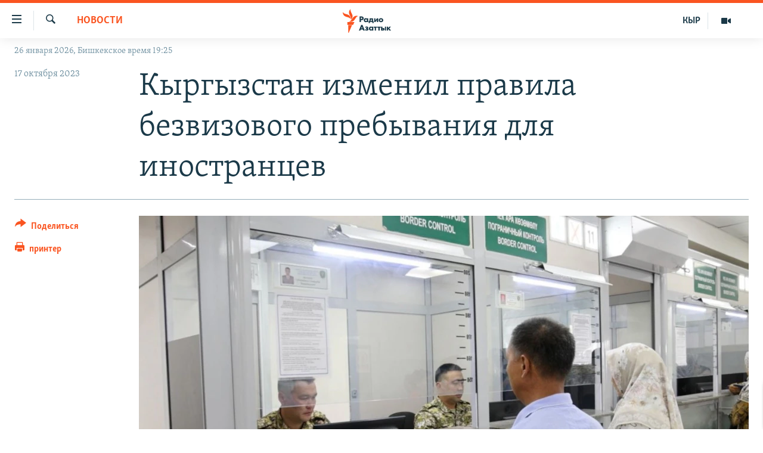

--- FILE ---
content_type: application/javascript
request_url: https://rus.azattyk.org/Scripts/responsive/infographics.bundle.min.js?&av=0.0.0.0&cb=370
body_size: 1194
content:
function initInfographics(n){function c(n){var r=document.createElement("div"),t,i;for(r.innerHTML=n,t="",i=0;i<r.childNodes.length;++i)t=t+r.childNodes[i].nodeValue;return t}var h=function(n,t){for(var i=0,r=t.length;i<r;++i)if(t[i].Id===n)return t[i]},v=function(n){var t=this.Config,i=function(r){var f=0,e=!1;for(var u in t){if(r===f){e=!0;$.ajax({url:t[u].ConfigFileURL,complete:function(n,f){if(t[u].Status=f,f==="success")try{t[u].Content=$.parseXML(n.responseText)}catch(e){t[u].Status="XML Parse Error"}r++;i(r)}});break}f++}e||n&&n()};i(0)},i={},u,f,o,t,r;for(window.Infographics||(window.Infographics={},window.__infographcisCount=0),window.Infographics.Config=i.Config={},window.Infographics.Param=i.Param={},window.Infographics.LoadAllConfigFiles=i.LoadAllConfigFiles=v,window.Infographics.IsMobile=i.IsMobile=n.isMobile,window.Infographics[window.__infographcisCount]=i,window.__infographcisCount++,window.Infographics.RemoveEventAttributes=i.RemoveEventAttributes=function(n){var t={onabort:null,onblur:null,oncanplay:null,oncanplaythrough:null,onchange:null,onclick:null,oncontextmenu:null,oncuechange:null,ondblclick:null,ondrag:null,ondragend:null,ondragenter:null,ondragleave:null,ondragover:null,ondragstart:null,ondrop:null,ondurationchange:null,onemptied:null,onended:null,onerror:null,onfocus:null,onformchange:null,onforminput:null,oninput:null,oninvalid:null,onkeydown:null,onkeypress:null,onkeyup:null,onload:null,onloadeddata:null,onloadedmetadata:null,onloadstart:null,onmousedown:null,onmousemove:null,onmouseout:null,onmouseover:null,onmouseup:null,onmousewheel:null,onpause:null,onplay:null,onplaying:null,onprogress:null,onratechange:null,onreadystatechange:null,onreset:null,onscroll:null,onseeked:null,onseeking:null,onselect:null,onshow:null,onstalled:null,onsubmit:null,onsuspend:null,ontimeupdate:null,onvolumechange:null,onwaiting:null};return n.prop(t),$("*",n).prop(t),n},window.Infographics.RemoveAttributeScripts=i.RemoveAttributeScripts=function(n){var t=function(){if(this.attributes)for(a=0;a<this.attributes.length;a++)this.attributes[0].value&&this.attributes[0].value.toLowerCase().indexOf("javascript:")!==-1&&this.removeAttribute(this.attributes[0].name)};return n.each(t),$("*",n).each(t),n},window.Infographics.RemoveScriptTags=i.RemoveScriptTags=function(n){return n.filter("script").removeAttr("src").empty(),n=n.not("script"),$("script",n).removeAttr("src").empty().remove(),n},window.Infographics.RemoveScripts=i.RemoveScripts=function(n){return n=i.RemoveEventAttributes(n),n=i.RemoveAttributeScripts(n),i.RemoveScriptTags(n)},f=0,o=n.groups.length;f<o;++f)u=n.groups[f],window.Infographics.Config[u.Name]=i.Config[u.Name]=u,u.AttachedXMLs&&(window.Infographics.Config[u.Name].ConfigFileURL=i.Config[u.Name].ConfigFileURL=(u.SelectedInfographicsXMLId>0?h(u.SelectedInfographicsXMLId,u.AttachedXMLs):u.DefaultInfographicsXMLId>0?h(u.DefaultInfographicsXMLId,u.AttachedXMLs):u.AttachedXMLs[0]).XMLUrl);for(f=0,o=n.params.length;f<o;++f)if(t=n.params[f],n.isMobile&&(t.Value=t.Value.replace(/\bwidth="(\d+)"/g,'width="100%"')),t.Type==="Boolean")window.Infographics.Param[t.Name]=i.Param[t.Name]=t.Value===""?t.DefaultValue==="1":t.Value==="true";else{if(r=(t.HtmlEncode===!0?t.Value:c(t.Value)).replace(/%27/gi,"'"),r&&(r.indexOf('data-pangea-embed="true"')>=0||r.indexOf('data-pangea-embed::"true"')>=0)&&(r.indexOf('src="')>=0||r.indexOf("src::")>=0)){var l=r.indexOf('src="')>=0?'src="':"src::",y=r.indexOf('src="')>=0?'"':"||",p=r.indexOf(l)+5,w=r.indexOf(y,r.indexOf(l)+5),e=r.substring(p,w);e.indexOf("https:")==-1&&(e="https:"+e);var b=new URL(e),k=b.hostname!=window.location.hostname?"cross-promo":"self-embed",s="platformType="+k,d=e.indexOf("?")>=0?"&":"?";s=e+d+s;r=r.replace(e,s)}window.Infographics.Param[t.Name]=i.Param[t.Name]=r!==""?r:t.DefaultValue?(t.HtmlEncode===!0?t.DefaultValue:c(t.DefaultValue)).replace(/%27/gi,"'"):""}}